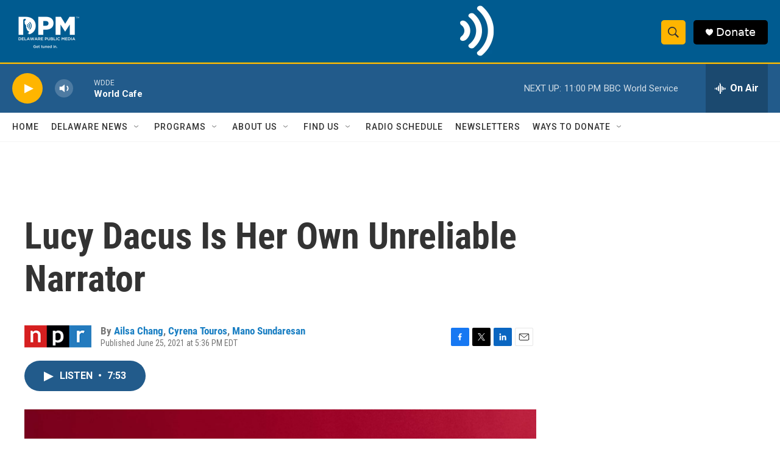

--- FILE ---
content_type: text/html; charset=utf-8
request_url: https://www.google.com/recaptcha/api2/aframe
body_size: 183
content:
<!DOCTYPE HTML><html><head><meta http-equiv="content-type" content="text/html; charset=UTF-8"></head><body><script nonce="hhznQ4GGfePG8qyqrl98Bg">/** Anti-fraud and anti-abuse applications only. See google.com/recaptcha */ try{var clients={'sodar':'https://pagead2.googlesyndication.com/pagead/sodar?'};window.addEventListener("message",function(a){try{if(a.source===window.parent){var b=JSON.parse(a.data);var c=clients[b['id']];if(c){var d=document.createElement('img');d.src=c+b['params']+'&rc='+(localStorage.getItem("rc::a")?sessionStorage.getItem("rc::b"):"");window.document.body.appendChild(d);sessionStorage.setItem("rc::e",parseInt(sessionStorage.getItem("rc::e")||0)+1);localStorage.setItem("rc::h",'1768881493545');}}}catch(b){}});window.parent.postMessage("_grecaptcha_ready", "*");}catch(b){}</script></body></html>